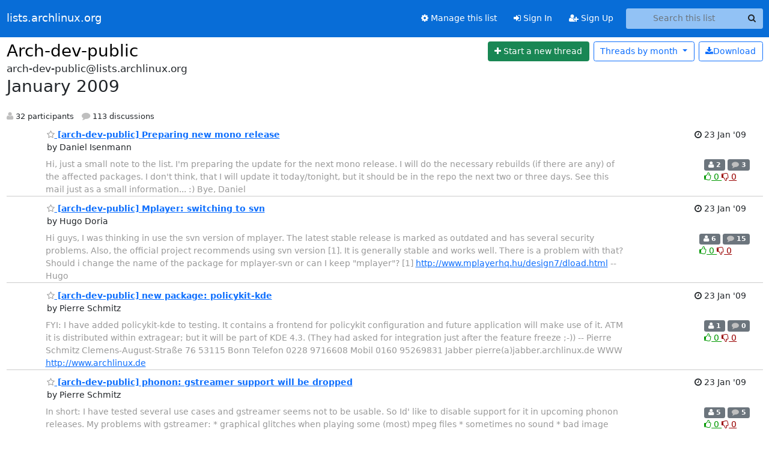

--- FILE ---
content_type: text/html; charset=utf-8
request_url: https://lists.archlinux.org/archives/list/arch-dev-public@lists.archlinux.org/2009/1/?page=4
body_size: 8168
content:





<!DOCTYPE HTML>
<html>
    <head>
        <meta http-equiv="Content-Type" content="text/html; charset=UTF-8" />
        <meta name="viewport" content="width=device-width, initial-scale=1.0" />
        <meta name="ROBOTS" content="INDEX, FOLLOW" />
        <title>
January 2009 - Arch-dev-public - lists.archlinux.org
</title>
        <meta name="author" content="" />
        <meta name="dc.language" content="en" />
        <link rel="shortcut icon" href="/static/hyperkitty/img/favicon.ico" />
        <link rel="stylesheet" href="/static/hyperkitty/libs/jquery/smoothness/jquery-ui-1.13.1.min.css" type="text/css" media="all" />
        <link rel="stylesheet" href="/static/hyperkitty/libs/fonts/font-awesome/css/font-awesome.min.css" type="text/css" media="all" />
        <link rel="stylesheet" href="/static/CACHE/css/output.e5bf37f52345.css" type="text/css" media="all"><link rel="stylesheet" href="/static/CACHE/css/output.e68c4908b3de.css" type="text/css"><link rel="stylesheet" href="/static/CACHE/css/output.60693ec958f7.css" type="text/css" media="all">
         
        
<link rel="alternate" type="application/rss+xml" title="Arch-dev-public" href="/archives/list/arch-dev-public@lists.archlinux.org/feed/"/>

        

    </head>

    <body>

    


    <nav class="navbar sticky-top navbar-expand-md mb-2" id="navbar-main">
        <div class="container-xxl">
            <div class="navbar-header"> <!--part of navbar that's always present-->
                <button type="button" class="navbar-toggler collapsed" data-bs-toggle="collapse" data-bs-target=".navbar-collapse">
                    <span class="fa fa-bars"></span>
                </button>
                <a class="navbar-brand" href="/archives/">lists.archlinux.org</a>

            </div> <!-- /navbar-header -->
            <div class="d-flex">
                <div class="auth dropdown d-md-none">
                        
                </div>
                
                <a  href="/accounts/login/?next=/archives/list/arch-dev-public%40lists.archlinux.org/2009/1/" class="nav-link d-md-none">
                    <span class="fa fa-sign-in"></span>
                    Sign In
                </a>
                <a  href="/accounts/signup/?next=/archives/list/arch-dev-public%40lists.archlinux.org/2009/1/" class="nav-link d-md-none">
                    <span class="fa fa-user-plus"></span>
                    Sign Up
                </a>
                
            </div>
            <div class="navbar-collapse collapse justify-content-end"> <!--part of navbar that's collapsed on small screens-->
                <!-- show dropdown for smaller viewports b/c login name/email may be too long -->
                <!-- only show this extra button/dropdown if we're in small screen sizes -->
            
                
                <a href="/mailman3/lists/arch-dev-public.lists.archlinux.org/" class="nav-link">
                    <span class="fa fa-cog"></span>
                    Manage this list
                </a>
                
            
            
            <a  href="/accounts/login/?next=/archives/list/arch-dev-public%40lists.archlinux.org/2009/1/" class="nav-link d-none d-md-block">
                <span class="fa fa-sign-in"></span>
                Sign In
            </a>
            <a  href="/accounts/signup/?next=/archives/list/arch-dev-public%40lists.archlinux.org/2009/1/" class="nav-link d-none d-md-block">
                <span class="fa fa-user-plus"></span>
                Sign Up
            </a>
            
                <form name="search" method="get" action="/archives/search" class="navbar-form navbar-right my-2 my-lg-2 ms-2" role="search">
                    <input type="hidden" name="mlist" value="arch-dev-public@lists.archlinux.org" />
                    <div class="input-group">
                    <input name="q" type="text" class="form-control rounded-4 search"
                            
                                placeholder="Search this list"
                                aria-label="Search this list"
                            
                            
                            />
                    <button class="btn search-button" aria-label="Search"><span class="fa fa-search"></span></button>
                    </div>
                </form>
                <!-- larger viewports -->
                <ul class="nav navbar-nav auth d-none d-md-flex">
                    
                </ul>
            </div> <!--/navbar-collapse -->
        </div><!-- /container for navbar -->
    </nav>

    

     <div class="modal fade" tabindex="-1" role="dialog" id="keyboard-shortcuts">
       <div class="modal-dialog" role="document">
         <div class="modal-content">
           <div class="modal-header">
             <button type="button" class="close" data-dismiss="modal" aria-label="Close"><span aria-hidden="true">&times;</span></button>
             <h4 class="modal-title">Keyboard Shortcuts</h4>
           </div>
           <div class="modal-body">
             <h3>Thread View</h3>
             <ul>
               <li><code>j</code>: Next unread message </li>
               <li><code>k</code>: Previous unread message </li>
               <li><code>j a</code>: Jump to all threads
               <li><code>j l</code>: Jump to MailingList overview
             </ul>
           </div>
         </div><!-- /.modal-content -->
       </div><!-- /.modal-dialog -->
     </div><!-- /.modal -->

     <div class="container-xxl" role="main">
        

<div class="row">

    <div id="thread-list">
        <div class="thread-list-header row">
            <h1 class="col">
                <a href="/archives/list/arch-dev-public@lists.archlinux.org/" class="list-name">
                    
                        Arch-dev-public
                    
                </a>
            </h1>
            <div class="col d-flex flex-align-center flex-row-reverse">
                <div class="order-3 me-2">
                    <a href="/archives/list/arch-dev-public@lists.archlinux.org/message/new"
                        class="btn btn-success"
                        aria-label="Start new thread">
                        <i class="fa fa-plus"></i>
                        <span class="d-inline d-md-none">Thread</span>
                        <span class="d-none d-md-inline">Start a new thread</span>
                    </a>
                </div>
                
                <div class="d-none d-md-block">
                    <a href="/archives/list/arch-dev-public@lists.archlinux.org/export/arch-dev-public@lists.archlinux.org-2009-02.mbox.gz?start=2009-01-01&amp;end=2009-02-01" title="This month in gzipped mbox format"
                    class="btn btn-outline-primary ms-2"><i class="fa fa-download" aria-label="Download Messages"></i>Download
                    </a>
                
                </div>
                
                   



<div class="dropdown-center">
<a href="" id="navbarMonthsListDrop" class="btn btn-outline-primary dropdown-toggle" data-bs-toggle="dropdown">
  <span class="d-none d-md-inline">Threads by</span> month <b class="caret"></b>
</a>
<ul class="dropdown-menu" role="menu" aria-labelledby="navbarMonthsListDrop">
    
    <li role="presentation" class="dropdown-header disabled dropdown-item">
        <a href="" class="nav-link">----- 2026 -----</a>
    </li>
    
    <li>
        <a class="dropdown-item" href="/archives/list/arch-dev-public@lists.archlinux.org/2026/1/"
           >January</a>
    </li>
    
    
    <li role="presentation" class="dropdown-header disabled dropdown-item">
        <a href="" class="nav-link">----- 2025 -----</a>
    </li>
    
    <li>
        <a class="dropdown-item" href="/archives/list/arch-dev-public@lists.archlinux.org/2025/12/"
           >December</a>
    </li>
    
    <li>
        <a class="dropdown-item" href="/archives/list/arch-dev-public@lists.archlinux.org/2025/11/"
           >November</a>
    </li>
    
    <li>
        <a class="dropdown-item" href="/archives/list/arch-dev-public@lists.archlinux.org/2025/10/"
           >October</a>
    </li>
    
    <li>
        <a class="dropdown-item" href="/archives/list/arch-dev-public@lists.archlinux.org/2025/9/"
           >September</a>
    </li>
    
    <li>
        <a class="dropdown-item" href="/archives/list/arch-dev-public@lists.archlinux.org/2025/8/"
           >August</a>
    </li>
    
    <li>
        <a class="dropdown-item" href="/archives/list/arch-dev-public@lists.archlinux.org/2025/7/"
           >July</a>
    </li>
    
    <li>
        <a class="dropdown-item" href="/archives/list/arch-dev-public@lists.archlinux.org/2025/6/"
           >June</a>
    </li>
    
    <li>
        <a class="dropdown-item" href="/archives/list/arch-dev-public@lists.archlinux.org/2025/5/"
           >May</a>
    </li>
    
    <li>
        <a class="dropdown-item" href="/archives/list/arch-dev-public@lists.archlinux.org/2025/4/"
           >April</a>
    </li>
    
    <li>
        <a class="dropdown-item" href="/archives/list/arch-dev-public@lists.archlinux.org/2025/3/"
           >March</a>
    </li>
    
    <li>
        <a class="dropdown-item" href="/archives/list/arch-dev-public@lists.archlinux.org/2025/2/"
           >February</a>
    </li>
    
    <li>
        <a class="dropdown-item" href="/archives/list/arch-dev-public@lists.archlinux.org/2025/1/"
           >January</a>
    </li>
    
    
    <li role="presentation" class="dropdown-header disabled dropdown-item">
        <a href="" class="nav-link">----- 2024 -----</a>
    </li>
    
    <li>
        <a class="dropdown-item" href="/archives/list/arch-dev-public@lists.archlinux.org/2024/12/"
           >December</a>
    </li>
    
    <li>
        <a class="dropdown-item" href="/archives/list/arch-dev-public@lists.archlinux.org/2024/11/"
           >November</a>
    </li>
    
    <li>
        <a class="dropdown-item" href="/archives/list/arch-dev-public@lists.archlinux.org/2024/10/"
           >October</a>
    </li>
    
    <li>
        <a class="dropdown-item" href="/archives/list/arch-dev-public@lists.archlinux.org/2024/9/"
           >September</a>
    </li>
    
    <li>
        <a class="dropdown-item" href="/archives/list/arch-dev-public@lists.archlinux.org/2024/8/"
           >August</a>
    </li>
    
    <li>
        <a class="dropdown-item" href="/archives/list/arch-dev-public@lists.archlinux.org/2024/7/"
           >July</a>
    </li>
    
    <li>
        <a class="dropdown-item" href="/archives/list/arch-dev-public@lists.archlinux.org/2024/6/"
           >June</a>
    </li>
    
    <li>
        <a class="dropdown-item" href="/archives/list/arch-dev-public@lists.archlinux.org/2024/5/"
           >May</a>
    </li>
    
    <li>
        <a class="dropdown-item" href="/archives/list/arch-dev-public@lists.archlinux.org/2024/4/"
           >April</a>
    </li>
    
    <li>
        <a class="dropdown-item" href="/archives/list/arch-dev-public@lists.archlinux.org/2024/3/"
           >March</a>
    </li>
    
    <li>
        <a class="dropdown-item" href="/archives/list/arch-dev-public@lists.archlinux.org/2024/2/"
           >February</a>
    </li>
    
    <li>
        <a class="dropdown-item" href="/archives/list/arch-dev-public@lists.archlinux.org/2024/1/"
           >January</a>
    </li>
    
    
    <li role="presentation" class="dropdown-header disabled dropdown-item">
        <a href="" class="nav-link">----- 2023 -----</a>
    </li>
    
    <li>
        <a class="dropdown-item" href="/archives/list/arch-dev-public@lists.archlinux.org/2023/12/"
           >December</a>
    </li>
    
    <li>
        <a class="dropdown-item" href="/archives/list/arch-dev-public@lists.archlinux.org/2023/11/"
           >November</a>
    </li>
    
    <li>
        <a class="dropdown-item" href="/archives/list/arch-dev-public@lists.archlinux.org/2023/10/"
           >October</a>
    </li>
    
    <li>
        <a class="dropdown-item" href="/archives/list/arch-dev-public@lists.archlinux.org/2023/9/"
           >September</a>
    </li>
    
    <li>
        <a class="dropdown-item" href="/archives/list/arch-dev-public@lists.archlinux.org/2023/8/"
           >August</a>
    </li>
    
    <li>
        <a class="dropdown-item" href="/archives/list/arch-dev-public@lists.archlinux.org/2023/7/"
           >July</a>
    </li>
    
    <li>
        <a class="dropdown-item" href="/archives/list/arch-dev-public@lists.archlinux.org/2023/6/"
           >June</a>
    </li>
    
    <li>
        <a class="dropdown-item" href="/archives/list/arch-dev-public@lists.archlinux.org/2023/5/"
           >May</a>
    </li>
    
    <li>
        <a class="dropdown-item" href="/archives/list/arch-dev-public@lists.archlinux.org/2023/4/"
           >April</a>
    </li>
    
    <li>
        <a class="dropdown-item" href="/archives/list/arch-dev-public@lists.archlinux.org/2023/3/"
           >March</a>
    </li>
    
    <li>
        <a class="dropdown-item" href="/archives/list/arch-dev-public@lists.archlinux.org/2023/2/"
           >February</a>
    </li>
    
    <li>
        <a class="dropdown-item" href="/archives/list/arch-dev-public@lists.archlinux.org/2023/1/"
           >January</a>
    </li>
    
    
    <li role="presentation" class="dropdown-header disabled dropdown-item">
        <a href="" class="nav-link">----- 2022 -----</a>
    </li>
    
    <li>
        <a class="dropdown-item" href="/archives/list/arch-dev-public@lists.archlinux.org/2022/12/"
           >December</a>
    </li>
    
    <li>
        <a class="dropdown-item" href="/archives/list/arch-dev-public@lists.archlinux.org/2022/11/"
           >November</a>
    </li>
    
    <li>
        <a class="dropdown-item" href="/archives/list/arch-dev-public@lists.archlinux.org/2022/10/"
           >October</a>
    </li>
    
    <li>
        <a class="dropdown-item" href="/archives/list/arch-dev-public@lists.archlinux.org/2022/9/"
           >September</a>
    </li>
    
    <li>
        <a class="dropdown-item" href="/archives/list/arch-dev-public@lists.archlinux.org/2022/8/"
           >August</a>
    </li>
    
    <li>
        <a class="dropdown-item" href="/archives/list/arch-dev-public@lists.archlinux.org/2022/7/"
           >July</a>
    </li>
    
    <li>
        <a class="dropdown-item" href="/archives/list/arch-dev-public@lists.archlinux.org/2022/6/"
           >June</a>
    </li>
    
    <li>
        <a class="dropdown-item" href="/archives/list/arch-dev-public@lists.archlinux.org/2022/5/"
           >May</a>
    </li>
    
    <li>
        <a class="dropdown-item" href="/archives/list/arch-dev-public@lists.archlinux.org/2022/4/"
           >April</a>
    </li>
    
    <li>
        <a class="dropdown-item" href="/archives/list/arch-dev-public@lists.archlinux.org/2022/3/"
           >March</a>
    </li>
    
    <li>
        <a class="dropdown-item" href="/archives/list/arch-dev-public@lists.archlinux.org/2022/2/"
           >February</a>
    </li>
    
    <li>
        <a class="dropdown-item" href="/archives/list/arch-dev-public@lists.archlinux.org/2022/1/"
           >January</a>
    </li>
    
    
    <li role="presentation" class="dropdown-header disabled dropdown-item">
        <a href="" class="nav-link">----- 2021 -----</a>
    </li>
    
    <li>
        <a class="dropdown-item" href="/archives/list/arch-dev-public@lists.archlinux.org/2021/12/"
           >December</a>
    </li>
    
    <li>
        <a class="dropdown-item" href="/archives/list/arch-dev-public@lists.archlinux.org/2021/11/"
           >November</a>
    </li>
    
    <li>
        <a class="dropdown-item" href="/archives/list/arch-dev-public@lists.archlinux.org/2021/10/"
           >October</a>
    </li>
    
    <li>
        <a class="dropdown-item" href="/archives/list/arch-dev-public@lists.archlinux.org/2021/9/"
           >September</a>
    </li>
    
    <li>
        <a class="dropdown-item" href="/archives/list/arch-dev-public@lists.archlinux.org/2021/8/"
           >August</a>
    </li>
    
    <li>
        <a class="dropdown-item" href="/archives/list/arch-dev-public@lists.archlinux.org/2021/7/"
           >July</a>
    </li>
    
    <li>
        <a class="dropdown-item" href="/archives/list/arch-dev-public@lists.archlinux.org/2021/6/"
           >June</a>
    </li>
    
    <li>
        <a class="dropdown-item" href="/archives/list/arch-dev-public@lists.archlinux.org/2021/5/"
           >May</a>
    </li>
    
    <li>
        <a class="dropdown-item" href="/archives/list/arch-dev-public@lists.archlinux.org/2021/4/"
           >April</a>
    </li>
    
    <li>
        <a class="dropdown-item" href="/archives/list/arch-dev-public@lists.archlinux.org/2021/3/"
           >March</a>
    </li>
    
    <li>
        <a class="dropdown-item" href="/archives/list/arch-dev-public@lists.archlinux.org/2021/2/"
           >February</a>
    </li>
    
    <li>
        <a class="dropdown-item" href="/archives/list/arch-dev-public@lists.archlinux.org/2021/1/"
           >January</a>
    </li>
    
    
    <li role="presentation" class="dropdown-header disabled dropdown-item">
        <a href="" class="nav-link">----- 2020 -----</a>
    </li>
    
    <li>
        <a class="dropdown-item" href="/archives/list/arch-dev-public@lists.archlinux.org/2020/12/"
           >December</a>
    </li>
    
    <li>
        <a class="dropdown-item" href="/archives/list/arch-dev-public@lists.archlinux.org/2020/11/"
           >November</a>
    </li>
    
    <li>
        <a class="dropdown-item" href="/archives/list/arch-dev-public@lists.archlinux.org/2020/10/"
           >October</a>
    </li>
    
    <li>
        <a class="dropdown-item" href="/archives/list/arch-dev-public@lists.archlinux.org/2020/9/"
           >September</a>
    </li>
    
    <li>
        <a class="dropdown-item" href="/archives/list/arch-dev-public@lists.archlinux.org/2020/8/"
           >August</a>
    </li>
    
    <li>
        <a class="dropdown-item" href="/archives/list/arch-dev-public@lists.archlinux.org/2020/7/"
           >July</a>
    </li>
    
    <li>
        <a class="dropdown-item" href="/archives/list/arch-dev-public@lists.archlinux.org/2020/6/"
           >June</a>
    </li>
    
    <li>
        <a class="dropdown-item" href="/archives/list/arch-dev-public@lists.archlinux.org/2020/5/"
           >May</a>
    </li>
    
    <li>
        <a class="dropdown-item" href="/archives/list/arch-dev-public@lists.archlinux.org/2020/4/"
           >April</a>
    </li>
    
    <li>
        <a class="dropdown-item" href="/archives/list/arch-dev-public@lists.archlinux.org/2020/3/"
           >March</a>
    </li>
    
    <li>
        <a class="dropdown-item" href="/archives/list/arch-dev-public@lists.archlinux.org/2020/2/"
           >February</a>
    </li>
    
    <li>
        <a class="dropdown-item" href="/archives/list/arch-dev-public@lists.archlinux.org/2020/1/"
           >January</a>
    </li>
    
    
    <li role="presentation" class="dropdown-header disabled dropdown-item">
        <a href="" class="nav-link">----- 2019 -----</a>
    </li>
    
    <li>
        <a class="dropdown-item" href="/archives/list/arch-dev-public@lists.archlinux.org/2019/12/"
           >December</a>
    </li>
    
    <li>
        <a class="dropdown-item" href="/archives/list/arch-dev-public@lists.archlinux.org/2019/11/"
           >November</a>
    </li>
    
    <li>
        <a class="dropdown-item" href="/archives/list/arch-dev-public@lists.archlinux.org/2019/10/"
           >October</a>
    </li>
    
    <li>
        <a class="dropdown-item" href="/archives/list/arch-dev-public@lists.archlinux.org/2019/9/"
           >September</a>
    </li>
    
    <li>
        <a class="dropdown-item" href="/archives/list/arch-dev-public@lists.archlinux.org/2019/8/"
           >August</a>
    </li>
    
    <li>
        <a class="dropdown-item" href="/archives/list/arch-dev-public@lists.archlinux.org/2019/7/"
           >July</a>
    </li>
    
    <li>
        <a class="dropdown-item" href="/archives/list/arch-dev-public@lists.archlinux.org/2019/6/"
           >June</a>
    </li>
    
    <li>
        <a class="dropdown-item" href="/archives/list/arch-dev-public@lists.archlinux.org/2019/5/"
           >May</a>
    </li>
    
    <li>
        <a class="dropdown-item" href="/archives/list/arch-dev-public@lists.archlinux.org/2019/4/"
           >April</a>
    </li>
    
    <li>
        <a class="dropdown-item" href="/archives/list/arch-dev-public@lists.archlinux.org/2019/3/"
           >March</a>
    </li>
    
    <li>
        <a class="dropdown-item" href="/archives/list/arch-dev-public@lists.archlinux.org/2019/2/"
           >February</a>
    </li>
    
    <li>
        <a class="dropdown-item" href="/archives/list/arch-dev-public@lists.archlinux.org/2019/1/"
           >January</a>
    </li>
    
    
    <li role="presentation" class="dropdown-header disabled dropdown-item">
        <a href="" class="nav-link">----- 2018 -----</a>
    </li>
    
    <li>
        <a class="dropdown-item" href="/archives/list/arch-dev-public@lists.archlinux.org/2018/12/"
           >December</a>
    </li>
    
    <li>
        <a class="dropdown-item" href="/archives/list/arch-dev-public@lists.archlinux.org/2018/11/"
           >November</a>
    </li>
    
    <li>
        <a class="dropdown-item" href="/archives/list/arch-dev-public@lists.archlinux.org/2018/10/"
           >October</a>
    </li>
    
    <li>
        <a class="dropdown-item" href="/archives/list/arch-dev-public@lists.archlinux.org/2018/9/"
           >September</a>
    </li>
    
    <li>
        <a class="dropdown-item" href="/archives/list/arch-dev-public@lists.archlinux.org/2018/8/"
           >August</a>
    </li>
    
    <li>
        <a class="dropdown-item" href="/archives/list/arch-dev-public@lists.archlinux.org/2018/7/"
           >July</a>
    </li>
    
    <li>
        <a class="dropdown-item" href="/archives/list/arch-dev-public@lists.archlinux.org/2018/6/"
           >June</a>
    </li>
    
    <li>
        <a class="dropdown-item" href="/archives/list/arch-dev-public@lists.archlinux.org/2018/5/"
           >May</a>
    </li>
    
    <li>
        <a class="dropdown-item" href="/archives/list/arch-dev-public@lists.archlinux.org/2018/4/"
           >April</a>
    </li>
    
    <li>
        <a class="dropdown-item" href="/archives/list/arch-dev-public@lists.archlinux.org/2018/3/"
           >March</a>
    </li>
    
    <li>
        <a class="dropdown-item" href="/archives/list/arch-dev-public@lists.archlinux.org/2018/2/"
           >February</a>
    </li>
    
    <li>
        <a class="dropdown-item" href="/archives/list/arch-dev-public@lists.archlinux.org/2018/1/"
           >January</a>
    </li>
    
    
    <li role="presentation" class="dropdown-header disabled dropdown-item">
        <a href="" class="nav-link">----- 2017 -----</a>
    </li>
    
    <li>
        <a class="dropdown-item" href="/archives/list/arch-dev-public@lists.archlinux.org/2017/12/"
           >December</a>
    </li>
    
    <li>
        <a class="dropdown-item" href="/archives/list/arch-dev-public@lists.archlinux.org/2017/11/"
           >November</a>
    </li>
    
    <li>
        <a class="dropdown-item" href="/archives/list/arch-dev-public@lists.archlinux.org/2017/10/"
           >October</a>
    </li>
    
    <li>
        <a class="dropdown-item" href="/archives/list/arch-dev-public@lists.archlinux.org/2017/9/"
           >September</a>
    </li>
    
    <li>
        <a class="dropdown-item" href="/archives/list/arch-dev-public@lists.archlinux.org/2017/8/"
           >August</a>
    </li>
    
    <li>
        <a class="dropdown-item" href="/archives/list/arch-dev-public@lists.archlinux.org/2017/7/"
           >July</a>
    </li>
    
    <li>
        <a class="dropdown-item" href="/archives/list/arch-dev-public@lists.archlinux.org/2017/6/"
           >June</a>
    </li>
    
    <li>
        <a class="dropdown-item" href="/archives/list/arch-dev-public@lists.archlinux.org/2017/5/"
           >May</a>
    </li>
    
    <li>
        <a class="dropdown-item" href="/archives/list/arch-dev-public@lists.archlinux.org/2017/4/"
           >April</a>
    </li>
    
    <li>
        <a class="dropdown-item" href="/archives/list/arch-dev-public@lists.archlinux.org/2017/3/"
           >March</a>
    </li>
    
    <li>
        <a class="dropdown-item" href="/archives/list/arch-dev-public@lists.archlinux.org/2017/2/"
           >February</a>
    </li>
    
    <li>
        <a class="dropdown-item" href="/archives/list/arch-dev-public@lists.archlinux.org/2017/1/"
           >January</a>
    </li>
    
    
    <li role="presentation" class="dropdown-header disabled dropdown-item">
        <a href="" class="nav-link">----- 2016 -----</a>
    </li>
    
    <li>
        <a class="dropdown-item" href="/archives/list/arch-dev-public@lists.archlinux.org/2016/12/"
           >December</a>
    </li>
    
    <li>
        <a class="dropdown-item" href="/archives/list/arch-dev-public@lists.archlinux.org/2016/11/"
           >November</a>
    </li>
    
    <li>
        <a class="dropdown-item" href="/archives/list/arch-dev-public@lists.archlinux.org/2016/10/"
           >October</a>
    </li>
    
    <li>
        <a class="dropdown-item" href="/archives/list/arch-dev-public@lists.archlinux.org/2016/9/"
           >September</a>
    </li>
    
    <li>
        <a class="dropdown-item" href="/archives/list/arch-dev-public@lists.archlinux.org/2016/8/"
           >August</a>
    </li>
    
    <li>
        <a class="dropdown-item" href="/archives/list/arch-dev-public@lists.archlinux.org/2016/7/"
           >July</a>
    </li>
    
    <li>
        <a class="dropdown-item" href="/archives/list/arch-dev-public@lists.archlinux.org/2016/6/"
           >June</a>
    </li>
    
    <li>
        <a class="dropdown-item" href="/archives/list/arch-dev-public@lists.archlinux.org/2016/5/"
           >May</a>
    </li>
    
    <li>
        <a class="dropdown-item" href="/archives/list/arch-dev-public@lists.archlinux.org/2016/4/"
           >April</a>
    </li>
    
    <li>
        <a class="dropdown-item" href="/archives/list/arch-dev-public@lists.archlinux.org/2016/3/"
           >March</a>
    </li>
    
    <li>
        <a class="dropdown-item" href="/archives/list/arch-dev-public@lists.archlinux.org/2016/2/"
           >February</a>
    </li>
    
    <li>
        <a class="dropdown-item" href="/archives/list/arch-dev-public@lists.archlinux.org/2016/1/"
           >January</a>
    </li>
    
    
    <li role="presentation" class="dropdown-header disabled dropdown-item">
        <a href="" class="nav-link">----- 2015 -----</a>
    </li>
    
    <li>
        <a class="dropdown-item" href="/archives/list/arch-dev-public@lists.archlinux.org/2015/12/"
           >December</a>
    </li>
    
    <li>
        <a class="dropdown-item" href="/archives/list/arch-dev-public@lists.archlinux.org/2015/11/"
           >November</a>
    </li>
    
    <li>
        <a class="dropdown-item" href="/archives/list/arch-dev-public@lists.archlinux.org/2015/10/"
           >October</a>
    </li>
    
    <li>
        <a class="dropdown-item" href="/archives/list/arch-dev-public@lists.archlinux.org/2015/9/"
           >September</a>
    </li>
    
    <li>
        <a class="dropdown-item" href="/archives/list/arch-dev-public@lists.archlinux.org/2015/8/"
           >August</a>
    </li>
    
    <li>
        <a class="dropdown-item" href="/archives/list/arch-dev-public@lists.archlinux.org/2015/7/"
           >July</a>
    </li>
    
    <li>
        <a class="dropdown-item" href="/archives/list/arch-dev-public@lists.archlinux.org/2015/6/"
           >June</a>
    </li>
    
    <li>
        <a class="dropdown-item" href="/archives/list/arch-dev-public@lists.archlinux.org/2015/5/"
           >May</a>
    </li>
    
    <li>
        <a class="dropdown-item" href="/archives/list/arch-dev-public@lists.archlinux.org/2015/4/"
           >April</a>
    </li>
    
    <li>
        <a class="dropdown-item" href="/archives/list/arch-dev-public@lists.archlinux.org/2015/3/"
           >March</a>
    </li>
    
    <li>
        <a class="dropdown-item" href="/archives/list/arch-dev-public@lists.archlinux.org/2015/2/"
           >February</a>
    </li>
    
    <li>
        <a class="dropdown-item" href="/archives/list/arch-dev-public@lists.archlinux.org/2015/1/"
           >January</a>
    </li>
    
    
    <li role="presentation" class="dropdown-header disabled dropdown-item">
        <a href="" class="nav-link">----- 2014 -----</a>
    </li>
    
    <li>
        <a class="dropdown-item" href="/archives/list/arch-dev-public@lists.archlinux.org/2014/12/"
           >December</a>
    </li>
    
    <li>
        <a class="dropdown-item" href="/archives/list/arch-dev-public@lists.archlinux.org/2014/11/"
           >November</a>
    </li>
    
    <li>
        <a class="dropdown-item" href="/archives/list/arch-dev-public@lists.archlinux.org/2014/10/"
           >October</a>
    </li>
    
    <li>
        <a class="dropdown-item" href="/archives/list/arch-dev-public@lists.archlinux.org/2014/9/"
           >September</a>
    </li>
    
    <li>
        <a class="dropdown-item" href="/archives/list/arch-dev-public@lists.archlinux.org/2014/8/"
           >August</a>
    </li>
    
    <li>
        <a class="dropdown-item" href="/archives/list/arch-dev-public@lists.archlinux.org/2014/7/"
           >July</a>
    </li>
    
    <li>
        <a class="dropdown-item" href="/archives/list/arch-dev-public@lists.archlinux.org/2014/6/"
           >June</a>
    </li>
    
    <li>
        <a class="dropdown-item" href="/archives/list/arch-dev-public@lists.archlinux.org/2014/5/"
           >May</a>
    </li>
    
    <li>
        <a class="dropdown-item" href="/archives/list/arch-dev-public@lists.archlinux.org/2014/4/"
           >April</a>
    </li>
    
    <li>
        <a class="dropdown-item" href="/archives/list/arch-dev-public@lists.archlinux.org/2014/3/"
           >March</a>
    </li>
    
    <li>
        <a class="dropdown-item" href="/archives/list/arch-dev-public@lists.archlinux.org/2014/2/"
           >February</a>
    </li>
    
    <li>
        <a class="dropdown-item" href="/archives/list/arch-dev-public@lists.archlinux.org/2014/1/"
           >January</a>
    </li>
    
    
    <li role="presentation" class="dropdown-header disabled dropdown-item">
        <a href="" class="nav-link">----- 2013 -----</a>
    </li>
    
    <li>
        <a class="dropdown-item" href="/archives/list/arch-dev-public@lists.archlinux.org/2013/12/"
           >December</a>
    </li>
    
    <li>
        <a class="dropdown-item" href="/archives/list/arch-dev-public@lists.archlinux.org/2013/11/"
           >November</a>
    </li>
    
    <li>
        <a class="dropdown-item" href="/archives/list/arch-dev-public@lists.archlinux.org/2013/10/"
           >October</a>
    </li>
    
    <li>
        <a class="dropdown-item" href="/archives/list/arch-dev-public@lists.archlinux.org/2013/9/"
           >September</a>
    </li>
    
    <li>
        <a class="dropdown-item" href="/archives/list/arch-dev-public@lists.archlinux.org/2013/8/"
           >August</a>
    </li>
    
    <li>
        <a class="dropdown-item" href="/archives/list/arch-dev-public@lists.archlinux.org/2013/7/"
           >July</a>
    </li>
    
    <li>
        <a class="dropdown-item" href="/archives/list/arch-dev-public@lists.archlinux.org/2013/6/"
           >June</a>
    </li>
    
    <li>
        <a class="dropdown-item" href="/archives/list/arch-dev-public@lists.archlinux.org/2013/5/"
           >May</a>
    </li>
    
    <li>
        <a class="dropdown-item" href="/archives/list/arch-dev-public@lists.archlinux.org/2013/4/"
           >April</a>
    </li>
    
    <li>
        <a class="dropdown-item" href="/archives/list/arch-dev-public@lists.archlinux.org/2013/3/"
           >March</a>
    </li>
    
    <li>
        <a class="dropdown-item" href="/archives/list/arch-dev-public@lists.archlinux.org/2013/2/"
           >February</a>
    </li>
    
    <li>
        <a class="dropdown-item" href="/archives/list/arch-dev-public@lists.archlinux.org/2013/1/"
           >January</a>
    </li>
    
    
    <li role="presentation" class="dropdown-header disabled dropdown-item">
        <a href="" class="nav-link">----- 2012 -----</a>
    </li>
    
    <li>
        <a class="dropdown-item" href="/archives/list/arch-dev-public@lists.archlinux.org/2012/12/"
           >December</a>
    </li>
    
    <li>
        <a class="dropdown-item" href="/archives/list/arch-dev-public@lists.archlinux.org/2012/11/"
           >November</a>
    </li>
    
    <li>
        <a class="dropdown-item" href="/archives/list/arch-dev-public@lists.archlinux.org/2012/10/"
           >October</a>
    </li>
    
    <li>
        <a class="dropdown-item" href="/archives/list/arch-dev-public@lists.archlinux.org/2012/9/"
           >September</a>
    </li>
    
    <li>
        <a class="dropdown-item" href="/archives/list/arch-dev-public@lists.archlinux.org/2012/8/"
           >August</a>
    </li>
    
    <li>
        <a class="dropdown-item" href="/archives/list/arch-dev-public@lists.archlinux.org/2012/7/"
           >July</a>
    </li>
    
    <li>
        <a class="dropdown-item" href="/archives/list/arch-dev-public@lists.archlinux.org/2012/6/"
           >June</a>
    </li>
    
    <li>
        <a class="dropdown-item" href="/archives/list/arch-dev-public@lists.archlinux.org/2012/5/"
           >May</a>
    </li>
    
    <li>
        <a class="dropdown-item" href="/archives/list/arch-dev-public@lists.archlinux.org/2012/4/"
           >April</a>
    </li>
    
    <li>
        <a class="dropdown-item" href="/archives/list/arch-dev-public@lists.archlinux.org/2012/3/"
           >March</a>
    </li>
    
    <li>
        <a class="dropdown-item" href="/archives/list/arch-dev-public@lists.archlinux.org/2012/2/"
           >February</a>
    </li>
    
    <li>
        <a class="dropdown-item" href="/archives/list/arch-dev-public@lists.archlinux.org/2012/1/"
           >January</a>
    </li>
    
    
    <li role="presentation" class="dropdown-header disabled dropdown-item">
        <a href="" class="nav-link">----- 2011 -----</a>
    </li>
    
    <li>
        <a class="dropdown-item" href="/archives/list/arch-dev-public@lists.archlinux.org/2011/12/"
           >December</a>
    </li>
    
    <li>
        <a class="dropdown-item" href="/archives/list/arch-dev-public@lists.archlinux.org/2011/11/"
           >November</a>
    </li>
    
    <li>
        <a class="dropdown-item" href="/archives/list/arch-dev-public@lists.archlinux.org/2011/10/"
           >October</a>
    </li>
    
    <li>
        <a class="dropdown-item" href="/archives/list/arch-dev-public@lists.archlinux.org/2011/9/"
           >September</a>
    </li>
    
    <li>
        <a class="dropdown-item" href="/archives/list/arch-dev-public@lists.archlinux.org/2011/8/"
           >August</a>
    </li>
    
    <li>
        <a class="dropdown-item" href="/archives/list/arch-dev-public@lists.archlinux.org/2011/7/"
           >July</a>
    </li>
    
    <li>
        <a class="dropdown-item" href="/archives/list/arch-dev-public@lists.archlinux.org/2011/6/"
           >June</a>
    </li>
    
    <li>
        <a class="dropdown-item" href="/archives/list/arch-dev-public@lists.archlinux.org/2011/5/"
           >May</a>
    </li>
    
    <li>
        <a class="dropdown-item" href="/archives/list/arch-dev-public@lists.archlinux.org/2011/4/"
           >April</a>
    </li>
    
    <li>
        <a class="dropdown-item" href="/archives/list/arch-dev-public@lists.archlinux.org/2011/3/"
           >March</a>
    </li>
    
    <li>
        <a class="dropdown-item" href="/archives/list/arch-dev-public@lists.archlinux.org/2011/2/"
           >February</a>
    </li>
    
    <li>
        <a class="dropdown-item" href="/archives/list/arch-dev-public@lists.archlinux.org/2011/1/"
           >January</a>
    </li>
    
    
    <li role="presentation" class="dropdown-header disabled dropdown-item">
        <a href="" class="nav-link">----- 2010 -----</a>
    </li>
    
    <li>
        <a class="dropdown-item" href="/archives/list/arch-dev-public@lists.archlinux.org/2010/12/"
           >December</a>
    </li>
    
    <li>
        <a class="dropdown-item" href="/archives/list/arch-dev-public@lists.archlinux.org/2010/11/"
           >November</a>
    </li>
    
    <li>
        <a class="dropdown-item" href="/archives/list/arch-dev-public@lists.archlinux.org/2010/10/"
           >October</a>
    </li>
    
    <li>
        <a class="dropdown-item" href="/archives/list/arch-dev-public@lists.archlinux.org/2010/9/"
           >September</a>
    </li>
    
    <li>
        <a class="dropdown-item" href="/archives/list/arch-dev-public@lists.archlinux.org/2010/8/"
           >August</a>
    </li>
    
    <li>
        <a class="dropdown-item" href="/archives/list/arch-dev-public@lists.archlinux.org/2010/7/"
           >July</a>
    </li>
    
    <li>
        <a class="dropdown-item" href="/archives/list/arch-dev-public@lists.archlinux.org/2010/6/"
           >June</a>
    </li>
    
    <li>
        <a class="dropdown-item" href="/archives/list/arch-dev-public@lists.archlinux.org/2010/5/"
           >May</a>
    </li>
    
    <li>
        <a class="dropdown-item" href="/archives/list/arch-dev-public@lists.archlinux.org/2010/4/"
           >April</a>
    </li>
    
    <li>
        <a class="dropdown-item" href="/archives/list/arch-dev-public@lists.archlinux.org/2010/3/"
           >March</a>
    </li>
    
    <li>
        <a class="dropdown-item" href="/archives/list/arch-dev-public@lists.archlinux.org/2010/2/"
           >February</a>
    </li>
    
    <li>
        <a class="dropdown-item" href="/archives/list/arch-dev-public@lists.archlinux.org/2010/1/"
           >January</a>
    </li>
    
    
    <li role="presentation" class="dropdown-header disabled dropdown-item">
        <a href="" class="nav-link">----- 2009 -----</a>
    </li>
    
    <li>
        <a class="dropdown-item" href="/archives/list/arch-dev-public@lists.archlinux.org/2009/12/"
           >December</a>
    </li>
    
    <li>
        <a class="dropdown-item" href="/archives/list/arch-dev-public@lists.archlinux.org/2009/11/"
           >November</a>
    </li>
    
    <li>
        <a class="dropdown-item" href="/archives/list/arch-dev-public@lists.archlinux.org/2009/10/"
           >October</a>
    </li>
    
    <li>
        <a class="dropdown-item" href="/archives/list/arch-dev-public@lists.archlinux.org/2009/9/"
           >September</a>
    </li>
    
    <li>
        <a class="dropdown-item" href="/archives/list/arch-dev-public@lists.archlinux.org/2009/8/"
           >August</a>
    </li>
    
    <li>
        <a class="dropdown-item" href="/archives/list/arch-dev-public@lists.archlinux.org/2009/7/"
           >July</a>
    </li>
    
    <li>
        <a class="dropdown-item" href="/archives/list/arch-dev-public@lists.archlinux.org/2009/6/"
           >June</a>
    </li>
    
    <li>
        <a class="dropdown-item" href="/archives/list/arch-dev-public@lists.archlinux.org/2009/5/"
           >May</a>
    </li>
    
    <li>
        <a class="dropdown-item" href="/archives/list/arch-dev-public@lists.archlinux.org/2009/4/"
           >April</a>
    </li>
    
    <li>
        <a class="dropdown-item" href="/archives/list/arch-dev-public@lists.archlinux.org/2009/3/"
           >March</a>
    </li>
    
    <li>
        <a class="dropdown-item" href="/archives/list/arch-dev-public@lists.archlinux.org/2009/2/"
           >February</a>
    </li>
    
    <li>
        <a class="dropdown-item" href="/archives/list/arch-dev-public@lists.archlinux.org/2009/1/"
           >January</a>
    </li>
    
    
    <li role="presentation" class="dropdown-header disabled dropdown-item">
        <a href="" class="nav-link">----- 2008 -----</a>
    </li>
    
    <li>
        <a class="dropdown-item" href="/archives/list/arch-dev-public@lists.archlinux.org/2008/12/"
           >December</a>
    </li>
    
    <li>
        <a class="dropdown-item" href="/archives/list/arch-dev-public@lists.archlinux.org/2008/11/"
           >November</a>
    </li>
    
    <li>
        <a class="dropdown-item" href="/archives/list/arch-dev-public@lists.archlinux.org/2008/10/"
           >October</a>
    </li>
    
    <li>
        <a class="dropdown-item" href="/archives/list/arch-dev-public@lists.archlinux.org/2008/9/"
           >September</a>
    </li>
    
    <li>
        <a class="dropdown-item" href="/archives/list/arch-dev-public@lists.archlinux.org/2008/8/"
           >August</a>
    </li>
    
    <li>
        <a class="dropdown-item" href="/archives/list/arch-dev-public@lists.archlinux.org/2008/7/"
           >July</a>
    </li>
    
    <li>
        <a class="dropdown-item" href="/archives/list/arch-dev-public@lists.archlinux.org/2008/6/"
           >June</a>
    </li>
    
    <li>
        <a class="dropdown-item" href="/archives/list/arch-dev-public@lists.archlinux.org/2008/5/"
           >May</a>
    </li>
    
    <li>
        <a class="dropdown-item" href="/archives/list/arch-dev-public@lists.archlinux.org/2008/4/"
           >April</a>
    </li>
    
    <li>
        <a class="dropdown-item" href="/archives/list/arch-dev-public@lists.archlinux.org/2008/3/"
           >March</a>
    </li>
    
    <li>
        <a class="dropdown-item" href="/archives/list/arch-dev-public@lists.archlinux.org/2008/2/"
           >February</a>
    </li>
    
    <li>
        <a class="dropdown-item" href="/archives/list/arch-dev-public@lists.archlinux.org/2008/1/"
           >January</a>
    </li>
    
    
    <li role="presentation" class="dropdown-header disabled dropdown-item">
        <a href="" class="nav-link">----- 2007 -----</a>
    </li>
    
    <li>
        <a class="dropdown-item" href="/archives/list/arch-dev-public@lists.archlinux.org/2007/12/"
           >December</a>
    </li>
    
    <li>
        <a class="dropdown-item" href="/archives/list/arch-dev-public@lists.archlinux.org/2007/11/"
           >November</a>
    </li>
    
    <li>
        <a class="dropdown-item" href="/archives/list/arch-dev-public@lists.archlinux.org/2007/10/"
           >October</a>
    </li>
    
    <li>
        <a class="dropdown-item" href="/archives/list/arch-dev-public@lists.archlinux.org/2007/9/"
           >September</a>
    </li>
    
    <li>
        <a class="dropdown-item" href="/archives/list/arch-dev-public@lists.archlinux.org/2007/8/"
           >August</a>
    </li>
    
    <li>
        <a class="dropdown-item" href="/archives/list/arch-dev-public@lists.archlinux.org/2007/7/"
           >July</a>
    </li>
    
    <li>
        <a class="dropdown-item" href="/archives/list/arch-dev-public@lists.archlinux.org/2007/6/"
           >June</a>
    </li>
    
    <li>
        <a class="dropdown-item" href="/archives/list/arch-dev-public@lists.archlinux.org/2007/5/"
           >May</a>
    </li>
    
    <li>
        <a class="dropdown-item" href="/archives/list/arch-dev-public@lists.archlinux.org/2007/4/"
           >April</a>
    </li>
    
    <li>
        <a class="dropdown-item" href="/archives/list/arch-dev-public@lists.archlinux.org/2007/3/"
           >March</a>
    </li>
    
    
</ul>
</div>
                
            </div>
            <span class="list-address">
                arch-dev-public@lists.archlinux.org
                <h2>January 2009</h2>
            </span>
            <ul class="list-unstyled list-stats thread-list-info">
                
                <li>
                    <i class="fa fa-user" aria-label="participants"></i>
                    32 participants
                </li>
                
                <li>
                    <i class="fa fa-comment" aria-label="replies"></i>
                    113 discussions
                </li>
            </ul>

        </div>

        
            



    <div class="thread">
        <div class="thread-info">
            <div class="thread-email row d-flex w-100">
                <div class="thread-summary d-flex">
                    <div class="p-2 sender gravatar circle">
                        
                            
                        
                    </div>
                    <div class="p-2 flex-fill">
                        <a name="LS2OOL3LMRAFDBINENENGGZ4UTBVK5BE"
                           href="/archives/list/arch-dev-public@lists.archlinux.org/thread/LS2OOL3LMRAFDBINENENGGZ4UTBVK5BE/"
                           class="thread-title">
                            
                                <i class="fa fa-star-o notsaved" title="Favorite" aria-label="Favorite thread"></i>
                            
                            [arch-dev-public] Preparing new mono release
                        </a>
                        <br />
                        <span class="sender-name align-center">
                            by Daniel Isenmann
                        </span>
                        <span class="d-flex d-md-none pull-right text-muted" title="Friday, 23 January 2009 17:19:57">
                          23 Jan &#x27;09
                        </span>
                    </div>
                    <div class="ml-auto p-2 d-none d-md-flex">
                      <br/ >
                        <span class="thread-date pull-right" title="Friday, 23 January 2009 17:19:57">
                          <i class="fa fa-clock-o" title="Most recent thread activity"></i>
                          23 Jan &#x27;09
                        </span>
                    </div>
                </div>
                <div class="d-none d-md-flex flex-row w-100">
                  <div class="col-10 thread-email-content d-flex">
                    <span class="expander collapsed" style="color: #999">
                        Hi,

just a small note to the list. I&#x27;m preparing the update for the next
mono release. I will do the necessary rebuilds (if there are any) of
the affected packages.

I don&#x27;t think, that I will update it today/tonight, but it should be in
the repo the next two or three days.

See this mail just as a small information... :)

Bye,
 Daniel

                    </span>
                  </div>
                  <div class="col-2">
                        <div class="list-stats pull-right">
                          <span class="badge bg-secondary">
                            <i class="fa fa-user" aria-label="participants"></i>
                            2
                            <!-- participants -->
                          </span>
                          <span class="badge bg-secondary">
                            <i class="fa fa-comment" aria-label="replies"></i>
                            3
                            <!-- comments -->
                          </span>
                          <span class="d-block d-md-flex">
                            

    <form method="post" class="likeform"
          action="/archives/list/arch-dev-public@lists.archlinux.org/message/LS2OOL3LMRAFDBINENENGGZ4UTBVK5BE/vote">
    <input type="hidden" name="csrfmiddlewaretoken" value="eLpx6IAzPTcZcrLKhPQE6pASKkLYBcSeZ6vkWkzBDMSJqhgrnngXS31kxMjmcNEG">
    
		
			<a class="youlike vote  disabled" title="You must be logged-in to vote."
			href="#like" data-vote="1" aria-label="Like thread">
					<i class="fa fa-thumbs-o-up"></i> 0
			</a>
			<a class="youdislike vote disabled" title="You must be logged-in to vote."
			href="#dislike" data-vote="-1" aria-label="Dislike thread">
				<i class="fa fa-thumbs-o-down"></i> 0
			</a>
		
    

    </form>

                          </span>
                        </div>
                    </div>
                </div>

            </div>
        </div>
    </div>


        
            



    <div class="thread">
        <div class="thread-info">
            <div class="thread-email row d-flex w-100">
                <div class="thread-summary d-flex">
                    <div class="p-2 sender gravatar circle">
                        
                            
                        
                    </div>
                    <div class="p-2 flex-fill">
                        <a name="RGL2E2NFCFPUUYXJ3Z2JTDVVT22Q46VC"
                           href="/archives/list/arch-dev-public@lists.archlinux.org/thread/RGL2E2NFCFPUUYXJ3Z2JTDVVT22Q46VC/"
                           class="thread-title">
                            
                                <i class="fa fa-star-o notsaved" title="Favorite" aria-label="Favorite thread"></i>
                            
                            [arch-dev-public] Mplayer: switching to svn
                        </a>
                        <br />
                        <span class="sender-name align-center">
                            by Hugo Doria
                        </span>
                        <span class="d-flex d-md-none pull-right text-muted" title="Friday, 23 January 2009 16:59:54">
                          23 Jan &#x27;09
                        </span>
                    </div>
                    <div class="ml-auto p-2 d-none d-md-flex">
                      <br/ >
                        <span class="thread-date pull-right" title="Friday, 23 January 2009 16:59:54">
                          <i class="fa fa-clock-o" title="Most recent thread activity"></i>
                          23 Jan &#x27;09
                        </span>
                    </div>
                </div>
                <div class="d-none d-md-flex flex-row w-100">
                  <div class="col-10 thread-email-content d-flex">
                    <span class="expander collapsed" style="color: #999">
                        Hi guys,

I was thinking in use the svn version of mplayer.

The latest stable release is marked as outdated and has several
security problems. Also, the official project recommends using svn
version [1]. It is generally stable and works well.

There is a problem with that? Should i change the name of the package
for mplayer-svn or can I keep &quot;mplayer&quot;?

[1] <a href="http://www.mplayerhq.hu/design7/dload.html" rel="nofollow">http://www.mplayerhq.hu/design7/dload.html</a>

-- Hugo

                    </span>
                  </div>
                  <div class="col-2">
                        <div class="list-stats pull-right">
                          <span class="badge bg-secondary">
                            <i class="fa fa-user" aria-label="participants"></i>
                            6
                            <!-- participants -->
                          </span>
                          <span class="badge bg-secondary">
                            <i class="fa fa-comment" aria-label="replies"></i>
                            15
                            <!-- comments -->
                          </span>
                          <span class="d-block d-md-flex">
                            

    <form method="post" class="likeform"
          action="/archives/list/arch-dev-public@lists.archlinux.org/message/RGL2E2NFCFPUUYXJ3Z2JTDVVT22Q46VC/vote">
    <input type="hidden" name="csrfmiddlewaretoken" value="eLpx6IAzPTcZcrLKhPQE6pASKkLYBcSeZ6vkWkzBDMSJqhgrnngXS31kxMjmcNEG">
    
		
			<a class="youlike vote  disabled" title="You must be logged-in to vote."
			href="#like" data-vote="1" aria-label="Like thread">
					<i class="fa fa-thumbs-o-up"></i> 0
			</a>
			<a class="youdislike vote disabled" title="You must be logged-in to vote."
			href="#dislike" data-vote="-1" aria-label="Dislike thread">
				<i class="fa fa-thumbs-o-down"></i> 0
			</a>
		
    

    </form>

                          </span>
                        </div>
                    </div>
                </div>

            </div>
        </div>
    </div>


        
            



    <div class="thread">
        <div class="thread-info">
            <div class="thread-email row d-flex w-100">
                <div class="thread-summary d-flex">
                    <div class="p-2 sender gravatar circle">
                        
                            
                        
                    </div>
                    <div class="p-2 flex-fill">
                        <a name="SYSE475UY7PO6UIWT3HY3MHBYXEOB775"
                           href="/archives/list/arch-dev-public@lists.archlinux.org/thread/SYSE475UY7PO6UIWT3HY3MHBYXEOB775/"
                           class="thread-title">
                            
                                <i class="fa fa-star-o notsaved" title="Favorite" aria-label="Favorite thread"></i>
                            
                            [arch-dev-public] new package: policykit-kde
                        </a>
                        <br />
                        <span class="sender-name align-center">
                            by Pierre Schmitz
                        </span>
                        <span class="d-flex d-md-none pull-right text-muted" title="Friday, 23 January 2009 12:32:12">
                          23 Jan &#x27;09
                        </span>
                    </div>
                    <div class="ml-auto p-2 d-none d-md-flex">
                      <br/ >
                        <span class="thread-date pull-right" title="Friday, 23 January 2009 12:32:12">
                          <i class="fa fa-clock-o" title="Most recent thread activity"></i>
                          23 Jan &#x27;09
                        </span>
                    </div>
                </div>
                <div class="d-none d-md-flex flex-row w-100">
                  <div class="col-10 thread-email-content d-flex">
                    <span class="expander collapsed" style="color: #999">
                        FYI: I have added policykit-kde to testing. It contains a frontend for 
policykit configuration and future application will make use of it.

ATM it is distributed within extragear; but it will be part of KDE 4.3. (They 
had asked for integration just after the feature freeze ;-))
-- 

Pierre Schmitz


Clemens-August-Straße 76
53115 Bonn

Telefon		0228 9716608
Mobil		0160 95269831
Jabber		pierre(a)jabber.archlinux.de
WWW		<a href="http://www.archlinux.de" rel="nofollow">http://www.archlinux.de</a>


                    </span>
                  </div>
                  <div class="col-2">
                        <div class="list-stats pull-right">
                          <span class="badge bg-secondary">
                            <i class="fa fa-user" aria-label="participants"></i>
                            1
                            <!-- participants -->
                          </span>
                          <span class="badge bg-secondary">
                            <i class="fa fa-comment" aria-label="replies"></i>
                            0
                            <!-- comments -->
                          </span>
                          <span class="d-block d-md-flex">
                            

    <form method="post" class="likeform"
          action="/archives/list/arch-dev-public@lists.archlinux.org/message/SYSE475UY7PO6UIWT3HY3MHBYXEOB775/vote">
    <input type="hidden" name="csrfmiddlewaretoken" value="eLpx6IAzPTcZcrLKhPQE6pASKkLYBcSeZ6vkWkzBDMSJqhgrnngXS31kxMjmcNEG">
    
		
			<a class="youlike vote  disabled" title="You must be logged-in to vote."
			href="#like" data-vote="1" aria-label="Like thread">
					<i class="fa fa-thumbs-o-up"></i> 0
			</a>
			<a class="youdislike vote disabled" title="You must be logged-in to vote."
			href="#dislike" data-vote="-1" aria-label="Dislike thread">
				<i class="fa fa-thumbs-o-down"></i> 0
			</a>
		
    

    </form>

                          </span>
                        </div>
                    </div>
                </div>

            </div>
        </div>
    </div>


        
            



    <div class="thread">
        <div class="thread-info">
            <div class="thread-email row d-flex w-100">
                <div class="thread-summary d-flex">
                    <div class="p-2 sender gravatar circle">
                        
                            
                        
                    </div>
                    <div class="p-2 flex-fill">
                        <a name="QHR3UV2IZZ2WLLHERPDF73MO7272MTJF"
                           href="/archives/list/arch-dev-public@lists.archlinux.org/thread/QHR3UV2IZZ2WLLHERPDF73MO7272MTJF/"
                           class="thread-title">
                            
                                <i class="fa fa-star-o notsaved" title="Favorite" aria-label="Favorite thread"></i>
                            
                            [arch-dev-public] phonon: gstreamer support will be dropped
                        </a>
                        <br />
                        <span class="sender-name align-center">
                            by Pierre Schmitz
                        </span>
                        <span class="d-flex d-md-none pull-right text-muted" title="Friday, 23 January 2009 10:32:59">
                          23 Jan &#x27;09
                        </span>
                    </div>
                    <div class="ml-auto p-2 d-none d-md-flex">
                      <br/ >
                        <span class="thread-date pull-right" title="Friday, 23 January 2009 10:32:59">
                          <i class="fa fa-clock-o" title="Most recent thread activity"></i>
                          23 Jan &#x27;09
                        </span>
                    </div>
                </div>
                <div class="d-none d-md-flex flex-row w-100">
                  <div class="col-10 thread-email-content d-flex">
                    <span class="expander collapsed" style="color: #999">
                        In short: I have tested several use cases and gstreamer seems not to be 
usable. So Id&#x27; like to disable support for it in upcoming phonon releases. 

My problems with gstreamer:
* graphical glitches when playing some (most) mpeg files
* sometimes no sound
* bad image quality (no deinterlacing?)
* plugins depend on gnome
* it plays some videos with wrong aspect ratio
* does not seem to be a phonon problem; I had the same problems with totem; 
using totem-xine fixed those.

So, future versions of phonon will only have the xine-backend enabled. Maybe 
I&#x27;ll provide other backends when we have the ability to split packages.

If you think this is a bad idea, let me know.
-- 

Pierre Schmitz


Clemens-August-Straße 76
53115 Bonn

Telefon		0228 9716608
Mobil		0160 95269831
Jabber		pierre(a)jabber.archlinux.de
WWW		<a href="http://www.archlinux.de" rel="nofollow">http://www.archlinux.de</a>


                    </span>
                  </div>
                  <div class="col-2">
                        <div class="list-stats pull-right">
                          <span class="badge bg-secondary">
                            <i class="fa fa-user" aria-label="participants"></i>
                            5
                            <!-- participants -->
                          </span>
                          <span class="badge bg-secondary">
                            <i class="fa fa-comment" aria-label="replies"></i>
                            5
                            <!-- comments -->
                          </span>
                          <span class="d-block d-md-flex">
                            

    <form method="post" class="likeform"
          action="/archives/list/arch-dev-public@lists.archlinux.org/message/QHR3UV2IZZ2WLLHERPDF73MO7272MTJF/vote">
    <input type="hidden" name="csrfmiddlewaretoken" value="eLpx6IAzPTcZcrLKhPQE6pASKkLYBcSeZ6vkWkzBDMSJqhgrnngXS31kxMjmcNEG">
    
		
			<a class="youlike vote  disabled" title="You must be logged-in to vote."
			href="#like" data-vote="1" aria-label="Like thread">
					<i class="fa fa-thumbs-o-up"></i> 0
			</a>
			<a class="youdislike vote disabled" title="You must be logged-in to vote."
			href="#dislike" data-vote="-1" aria-label="Dislike thread">
				<i class="fa fa-thumbs-o-down"></i> 0
			</a>
		
    

    </form>

                          </span>
                        </div>
                    </div>
                </div>

            </div>
        </div>
    </div>


        
            



    <div class="thread">
        <div class="thread-info">
            <div class="thread-email row d-flex w-100">
                <div class="thread-summary d-flex">
                    <div class="p-2 sender gravatar circle">
                        
                            
                        
                    </div>
                    <div class="p-2 flex-fill">
                        <a name="XCQPOPKLQAL642J7JWGU6CUN7YQE5JFI"
                           href="/archives/list/arch-dev-public@lists.archlinux.org/thread/XCQPOPKLQAL642J7JWGU6CUN7YQE5JFI/"
                           class="thread-title">
                            
                                <i class="fa fa-star-o notsaved" title="Favorite" aria-label="Favorite thread"></i>
                            
                            [arch-dev-public] Integrity Check x86_64 23-01-2009
                        </a>
                        <br />
                        <span class="sender-name align-center">
                            by repomaint＠archlinux.org
                        </span>
                        <span class="d-flex d-md-none pull-right text-muted" title="Friday, 23 January 2009 10:16:01">
                          23 Jan &#x27;09
                        </span>
                    </div>
                    <div class="ml-auto p-2 d-none d-md-flex">
                      <br/ >
                        <span class="thread-date pull-right" title="Friday, 23 January 2009 10:16:01">
                          <i class="fa fa-clock-o" title="Most recent thread activity"></i>
                          23 Jan &#x27;09
                        </span>
                    </div>
                </div>
                <div class="d-none d-md-flex flex-row w-100">
                  <div class="col-10 thread-email-content d-flex">
                    <span class="expander collapsed" style="color: #999">
                        
======================================
= Integrity Check i686 of core,extra =
======================================

Performing integrity checks...
==&gt; parsing pkgbuilds
==&gt; checking mismatches
==&gt; checking archs
==&gt; checking dependencies
==&gt; checking makedepends
==&gt; checking for circular dependencies

Summary
---------
Missing PKGBUILDs:                     0
Invalid PKGBUILDs:                     0
Mismatching PKGBUILD names:            0
Duplicate PKGBUILDs:                   0
Invalid archs:                         0
Missing (make)dependencies:            0
Repo hierarchy problems:               0
Circular dependencies:                 0

                    </span>
                  </div>
                  <div class="col-2">
                        <div class="list-stats pull-right">
                          <span class="badge bg-secondary">
                            <i class="fa fa-user" aria-label="participants"></i>
                            1
                            <!-- participants -->
                          </span>
                          <span class="badge bg-secondary">
                            <i class="fa fa-comment" aria-label="replies"></i>
                            0
                            <!-- comments -->
                          </span>
                          <span class="d-block d-md-flex">
                            

    <form method="post" class="likeform"
          action="/archives/list/arch-dev-public@lists.archlinux.org/message/XCQPOPKLQAL642J7JWGU6CUN7YQE5JFI/vote">
    <input type="hidden" name="csrfmiddlewaretoken" value="eLpx6IAzPTcZcrLKhPQE6pASKkLYBcSeZ6vkWkzBDMSJqhgrnngXS31kxMjmcNEG">
    
		
			<a class="youlike vote  disabled" title="You must be logged-in to vote."
			href="#like" data-vote="1" aria-label="Like thread">
					<i class="fa fa-thumbs-o-up"></i> 0
			</a>
			<a class="youdislike vote disabled" title="You must be logged-in to vote."
			href="#dislike" data-vote="-1" aria-label="Dislike thread">
				<i class="fa fa-thumbs-o-down"></i> 0
			</a>
		
    

    </form>

                          </span>
                        </div>
                    </div>
                </div>

            </div>
        </div>
    </div>


        
            



    <div class="thread">
        <div class="thread-info">
            <div class="thread-email row d-flex w-100">
                <div class="thread-summary d-flex">
                    <div class="p-2 sender gravatar circle">
                        
                            
                        
                    </div>
                    <div class="p-2 flex-fill">
                        <a name="RAOD7VJW3XKHEKCDQSPF4SC5GE3W5PE2"
                           href="/archives/list/arch-dev-public@lists.archlinux.org/thread/RAOD7VJW3XKHEKCDQSPF4SC5GE3W5PE2/"
                           class="thread-title">
                            
                                <i class="fa fa-star-o notsaved" title="Favorite" aria-label="Favorite thread"></i>
                            
                            [arch-dev-public] Integrity Check i686 23-01-2009
                        </a>
                        <br />
                        <span class="sender-name align-center">
                            by repomaint＠archlinux.org
                        </span>
                        <span class="d-flex d-md-none pull-right text-muted" title="Friday, 23 January 2009 05:16:01">
                          23 Jan &#x27;09
                        </span>
                    </div>
                    <div class="ml-auto p-2 d-none d-md-flex">
                      <br/ >
                        <span class="thread-date pull-right" title="Friday, 23 January 2009 05:16:01">
                          <i class="fa fa-clock-o" title="Most recent thread activity"></i>
                          23 Jan &#x27;09
                        </span>
                    </div>
                </div>
                <div class="d-none d-md-flex flex-row w-100">
                  <div class="col-10 thread-email-content d-flex">
                    <span class="expander collapsed" style="color: #999">
                        
======================================
= Integrity Check i686 of core,extra =
======================================

Performing integrity checks...
==&gt; parsing pkgbuilds
==&gt; checking mismatches
==&gt; checking archs
==&gt; checking dependencies
==&gt; checking makedepends
==&gt; checking for circular dependencies

Summary
---------
Missing PKGBUILDs:                     0
Invalid PKGBUILDs:                     0
Mismatching PKGBUILD names:            0
Duplicate PKGBUILDs:                   0
Invalid archs:                         0
Missing (make)dependencies:            0
Repo hierarchy problems:               0
Circular dependencies:                 0

                    </span>
                  </div>
                  <div class="col-2">
                        <div class="list-stats pull-right">
                          <span class="badge bg-secondary">
                            <i class="fa fa-user" aria-label="participants"></i>
                            1
                            <!-- participants -->
                          </span>
                          <span class="badge bg-secondary">
                            <i class="fa fa-comment" aria-label="replies"></i>
                            0
                            <!-- comments -->
                          </span>
                          <span class="d-block d-md-flex">
                            

    <form method="post" class="likeform"
          action="/archives/list/arch-dev-public@lists.archlinux.org/message/RAOD7VJW3XKHEKCDQSPF4SC5GE3W5PE2/vote">
    <input type="hidden" name="csrfmiddlewaretoken" value="eLpx6IAzPTcZcrLKhPQE6pASKkLYBcSeZ6vkWkzBDMSJqhgrnngXS31kxMjmcNEG">
    
		
			<a class="youlike vote  disabled" title="You must be logged-in to vote."
			href="#like" data-vote="1" aria-label="Like thread">
					<i class="fa fa-thumbs-o-up"></i> 0
			</a>
			<a class="youdislike vote disabled" title="You must be logged-in to vote."
			href="#dislike" data-vote="-1" aria-label="Dislike thread">
				<i class="fa fa-thumbs-o-down"></i> 0
			</a>
		
    

    </form>

                          </span>
                        </div>
                    </div>
                </div>

            </div>
        </div>
    </div>


        
            



    <div class="thread">
        <div class="thread-info">
            <div class="thread-email row d-flex w-100">
                <div class="thread-summary d-flex">
                    <div class="p-2 sender gravatar circle">
                        
                            
                        
                    </div>
                    <div class="p-2 flex-fill">
                        <a name="67ZTRKB6RU6P6U2Y7ONF7UVSB35NZHVD"
                           href="/archives/list/arch-dev-public@lists.archlinux.org/thread/67ZTRKB6RU6P6U2Y7ONF7UVSB35NZHVD/"
                           class="thread-title">
                            
                                <i class="fa fa-star-o notsaved" title="Favorite" aria-label="Favorite thread"></i>
                            
                            [arch-dev-public] Divide and Konquer - Splitting KDE packages
                        </a>
                        <br />
                        <span class="sender-name align-center">
                            by Pierre Schmitz
                        </span>
                        <span class="d-flex d-md-none pull-right text-muted" title="Friday, 23 January 2009 03:05:36">
                          23 Jan &#x27;09
                        </span>
                    </div>
                    <div class="ml-auto p-2 d-none d-md-flex">
                      <br/ >
                        <span class="thread-date pull-right" title="Friday, 23 January 2009 03:05:36">
                          <i class="fa fa-clock-o" title="Most recent thread activity"></i>
                          23 Jan &#x27;09
                        </span>
                    </div>
                </div>
                <div class="d-none d-md-flex flex-row w-100">
                  <div class="col-10 thread-email-content d-flex">
                    <span class="expander collapsed" style="color: #999">
                        Hey guys,

providing splitted KDE packages is one of most wanted feature request sine 
there was KDE in Arch. And people have good reasons demanding it. Let&#x27;s have a 
look at the problem:

The KDE project does not provide source packages for every single application 
but they put them in some kind of categories. E.g. there are kdenetwork, 
kdemultimedia, kdegraphics etc.. So if you want an VNC client you have to 
install kdenetwork and you&#x27;ll get an instant messanger, download manager, nvc 
server, samba client and others including their dependencies for free.

But there is hope: future versions of makepkg will be able to help splitting 
those packages in an easy way: <a href="http://dev.archlinux.org/~allan/makepkg-" rel="nofollow">http://dev.archlinux.org/~allan/makepkg-</a>
git.html In fact KDE ist already prepared to be splitted; all you need to do 
is running make install in the right directory.

After 4.2 will hit [extra] I&#x27;d like to work on this. This will also be a good 
test case for the makepkg implementation. 

In addition to this we&#x27;ll need to update our devtools and db-scripts to handle 
those packages right. extrapkg should be quite simple; archrelease and repo-
add should work just fine; only the db-scripts will really fail because they 
cannot guess the svn-dir just from the package name anymore.

My idea of splitting is to create one package for each app like kopete and not 
split by data, lib, docs etc.. Those packages will be members of a group; so 
pacamn -S kdenetwork still results in the same apps being installed. 

And last but not least: You might wonder why we not just include kdemod. I had 
a little talk with funkyou about this. KDEmod/Chakra has different goals and 
philosophy and is not really compatible with the Arch way. So they&#x27;d like to 
keep doing their own thing.

Greetings,

Pierre

PS: I have attached a quick&amp;dirty example to just show you that this would not 
increase complexity that much; indeed I think this makes things a lot cleaner.

-- 

Pierre Schmitz


Clemens-August-Straße 76
53115 Bonn

Telefon		0228 9716608
Mobil		0160 95269831
Jabber		pierre(a)jabber.archlinux.de
WWW		<a href="http://www.archlinux.de" rel="nofollow">http://www.archlinux.de</a>




                    </span>
                  </div>
                  <div class="col-2">
                        <div class="list-stats pull-right">
                          <span class="badge bg-secondary">
                            <i class="fa fa-user" aria-label="participants"></i>
                            3
                            <!-- participants -->
                          </span>
                          <span class="badge bg-secondary">
                            <i class="fa fa-comment" aria-label="replies"></i>
                            9
                            <!-- comments -->
                          </span>
                          <span class="d-block d-md-flex">
                            

    <form method="post" class="likeform"
          action="/archives/list/arch-dev-public@lists.archlinux.org/message/67ZTRKB6RU6P6U2Y7ONF7UVSB35NZHVD/vote">
    <input type="hidden" name="csrfmiddlewaretoken" value="eLpx6IAzPTcZcrLKhPQE6pASKkLYBcSeZ6vkWkzBDMSJqhgrnngXS31kxMjmcNEG">
    
		
			<a class="youlike vote  disabled" title="You must be logged-in to vote."
			href="#like" data-vote="1" aria-label="Like thread">
					<i class="fa fa-thumbs-o-up"></i> 0
			</a>
			<a class="youdislike vote disabled" title="You must be logged-in to vote."
			href="#dislike" data-vote="-1" aria-label="Dislike thread">
				<i class="fa fa-thumbs-o-down"></i> 0
			</a>
		
    

    </form>

                          </span>
                        </div>
                    </div>
                </div>

            </div>
        </div>
    </div>


        
            



    <div class="thread">
        <div class="thread-info">
            <div class="thread-email row d-flex w-100">
                <div class="thread-summary d-flex">
                    <div class="p-2 sender gravatar circle">
                        
                            
                        
                    </div>
                    <div class="p-2 flex-fill">
                        <a name="XETOC4D4XA2JSPSH5G3OTLK2L6BJRBUR"
                           href="/archives/list/arch-dev-public@lists.archlinux.org/thread/XETOC4D4XA2JSPSH5G3OTLK2L6BJRBUR/"
                           class="thread-title">
                            
                                <i class="fa fa-star-o notsaved" title="Favorite" aria-label="Favorite thread"></i>
                            
                            [arch-dev-public] [new package] nouveau-drm / xf86-video-nouveau
                        </a>
                        <br />
                        <span class="sender-name align-center">
                            by Andreas Radke
                        </span>
                        <span class="d-flex d-md-none pull-right text-muted" title="Friday, 23 January 2009 00:36:45">
                          23 Jan &#x27;09
                        </span>
                    </div>
                    <div class="ml-auto p-2 d-none d-md-flex">
                      <br/ >
                        <span class="thread-date pull-right" title="Friday, 23 January 2009 00:36:45">
                          <i class="fa fa-clock-o" title="Most recent thread activity"></i>
                          23 Jan &#x27;09
                        </span>
                    </div>
                </div>
                <div class="d-none d-md-flex flex-row w-100">
                  <div class="col-10 thread-email-content d-flex">
                    <span class="expander collapsed" style="color: #999">
                        I&#x27;d like to bring in these packages in a slightly modified version from
AUR to testing and later to extra repos. Both packages have a nice
amount of votes in AUR.

<a href="http://nouveau.freedesktop.org/wiki/" rel="nofollow">http://nouveau.freedesktop.org/wiki/</a>

nouveau-drm provides a mesa/drm git version with new drm-nouveau code
not yet implemented in the mainline kernel drm.ko.

xf86-video-nouveau is the opensource Xorg driver under
heavy developement. 2D support is stable using EXA and much faster than
the &quot;nv&quot; driver developed by Nvidia company for Xorg. I&#x27;m running the
xf86-video-nouveau driver in a DualHead configuration with RandR1.2 for
some time now. It&#x27;s stable and a good opensource alternative to the
Nvidia closed one and to the slow and poor of features &quot;nv&quot; driver.

3D support is under development with Gallium3d and will show major
changes as well as radeon/ati and intel driver do with K(ernel) M(ode)
S(ettings). But that&#x27;s something different and will happen past
Xorg-Server 1.6 and Mesa7.3.

Any objections moving in that open source driver for Nvidia cards?

-Andy


                    </span>
                  </div>
                  <div class="col-2">
                        <div class="list-stats pull-right">
                          <span class="badge bg-secondary">
                            <i class="fa fa-user" aria-label="participants"></i>
                            3
                            <!-- participants -->
                          </span>
                          <span class="badge bg-secondary">
                            <i class="fa fa-comment" aria-label="replies"></i>
                            8
                            <!-- comments -->
                          </span>
                          <span class="d-block d-md-flex">
                            

    <form method="post" class="likeform"
          action="/archives/list/arch-dev-public@lists.archlinux.org/message/XETOC4D4XA2JSPSH5G3OTLK2L6BJRBUR/vote">
    <input type="hidden" name="csrfmiddlewaretoken" value="eLpx6IAzPTcZcrLKhPQE6pASKkLYBcSeZ6vkWkzBDMSJqhgrnngXS31kxMjmcNEG">
    
		
			<a class="youlike vote  disabled" title="You must be logged-in to vote."
			href="#like" data-vote="1" aria-label="Like thread">
					<i class="fa fa-thumbs-o-up"></i> 0
			</a>
			<a class="youdislike vote disabled" title="You must be logged-in to vote."
			href="#dislike" data-vote="-1" aria-label="Dislike thread">
				<i class="fa fa-thumbs-o-down"></i> 0
			</a>
		
    

    </form>

                          </span>
                        </div>
                    </div>
                </div>

            </div>
        </div>
    </div>


        
            



    <div class="thread">
        <div class="thread-info">
            <div class="thread-email row d-flex w-100">
                <div class="thread-summary d-flex">
                    <div class="p-2 sender gravatar circle">
                        
                            
                        
                    </div>
                    <div class="p-2 flex-fill">
                        <a name="MMMT7O6MTJ6PP3LRXO6JCAW2EHYUGKN6"
                           href="/archives/list/arch-dev-public@lists.archlinux.org/thread/MMMT7O6MTJ6PP3LRXO6JCAW2EHYUGKN6/"
                           class="thread-title">
                            
                                <i class="fa fa-star-o notsaved" title="Favorite" aria-label="Favorite thread"></i>
                            
                            [arch-dev-public] [signoff] mkinitcpio 0.5.22
                        </a>
                        <br />
                        <span class="sender-name align-center">
                            by Aaron Griffin
                        </span>
                        <span class="d-flex d-md-none pull-right text-muted" title="Thursday, 22 January 2009 21:09:21">
                          22 Jan &#x27;09
                        </span>
                    </div>
                    <div class="ml-auto p-2 d-none d-md-flex">
                      <br/ >
                        <span class="thread-date pull-right" title="Thursday, 22 January 2009 21:09:21">
                          <i class="fa fa-clock-o" title="Most recent thread activity"></i>
                          22 Jan &#x27;09
                        </span>
                    </div>
                </div>
                <div class="d-none d-md-flex flex-row w-100">
                  <div class="col-10 thread-email-content d-flex">
                    <span class="expander collapsed" style="color: #999">
                        This is a quick fix for FS#12867
<a href="http://bugs.archlinux.org/task/12867" rel="nofollow">http://bugs.archlinux.org/task/12867</a>

The problem: mkinitcpio doesn&#x27;t detect the USB modules properly when
using the usbhid or usb hooks. Please test this ASAP as this can be a
big deal, and it&#x27;s a showstopper for the ISO.

Cheers,
Aaron

                    </span>
                  </div>
                  <div class="col-2">
                        <div class="list-stats pull-right">
                          <span class="badge bg-secondary">
                            <i class="fa fa-user" aria-label="participants"></i>
                            2
                            <!-- participants -->
                          </span>
                          <span class="badge bg-secondary">
                            <i class="fa fa-comment" aria-label="replies"></i>
                            1
                            <!-- comments -->
                          </span>
                          <span class="d-block d-md-flex">
                            

    <form method="post" class="likeform"
          action="/archives/list/arch-dev-public@lists.archlinux.org/message/MMMT7O6MTJ6PP3LRXO6JCAW2EHYUGKN6/vote">
    <input type="hidden" name="csrfmiddlewaretoken" value="eLpx6IAzPTcZcrLKhPQE6pASKkLYBcSeZ6vkWkzBDMSJqhgrnngXS31kxMjmcNEG">
    
		
			<a class="youlike vote  disabled" title="You must be logged-in to vote."
			href="#like" data-vote="1" aria-label="Like thread">
					<i class="fa fa-thumbs-o-up"></i> 0
			</a>
			<a class="youdislike vote disabled" title="You must be logged-in to vote."
			href="#dislike" data-vote="-1" aria-label="Dislike thread">
				<i class="fa fa-thumbs-o-down"></i> 0
			</a>
		
    

    </form>

                          </span>
                        </div>
                    </div>
                </div>

            </div>
        </div>
    </div>


        
            



    <div class="thread">
        <div class="thread-info">
            <div class="thread-email row d-flex w-100">
                <div class="thread-summary d-flex">
                    <div class="p-2 sender gravatar circle">
                        
                            
                        
                    </div>
                    <div class="p-2 flex-fill">
                        <a name="LCMT4POMGAE6YF37ENMU422CGAMIVWRJ"
                           href="/archives/list/arch-dev-public@lists.archlinux.org/thread/LCMT4POMGAE6YF37ENMU422CGAMIVWRJ/"
                           class="thread-title">
                            
                                <i class="fa fa-star-o notsaved" title="Favorite" aria-label="Favorite thread"></i>
                            
                            [arch-dev-public] [signoff] mlocate 0.21.1
                        </a>
                        <br />
                        <span class="sender-name align-center">
                            by James Rayner
                        </span>
                        <span class="d-flex d-md-none pull-right text-muted" title="Wednesday, 21 January 2009 06:41:31">
                          21 Jan &#x27;09
                        </span>
                    </div>
                    <div class="ml-auto p-2 d-none d-md-flex">
                      <br/ >
                        <span class="thread-date pull-right" title="Wednesday, 21 January 2009 06:41:31">
                          <i class="fa fa-clock-o" title="Most recent thread activity"></i>
                          21 Jan &#x27;09
                        </span>
                    </div>
                </div>
                <div class="d-none d-md-flex flex-row w-100">
                  <div class="col-10 thread-email-content d-flex">
                    <span class="expander collapsed" style="color: #999">
                        Should work fine, just a translation and manpage update.

Signoff i686

                    </span>
                  </div>
                  <div class="col-2">
                        <div class="list-stats pull-right">
                          <span class="badge bg-secondary">
                            <i class="fa fa-user" aria-label="participants"></i>
                            4
                            <!-- participants -->
                          </span>
                          <span class="badge bg-secondary">
                            <i class="fa fa-comment" aria-label="replies"></i>
                            4
                            <!-- comments -->
                          </span>
                          <span class="d-block d-md-flex">
                            

    <form method="post" class="likeform"
          action="/archives/list/arch-dev-public@lists.archlinux.org/message/LCMT4POMGAE6YF37ENMU422CGAMIVWRJ/vote">
    <input type="hidden" name="csrfmiddlewaretoken" value="eLpx6IAzPTcZcrLKhPQE6pASKkLYBcSeZ6vkWkzBDMSJqhgrnngXS31kxMjmcNEG">
    
		
			<a class="youlike vote  disabled" title="You must be logged-in to vote."
			href="#like" data-vote="1" aria-label="Like thread">
					<i class="fa fa-thumbs-o-up"></i> 0
			</a>
			<a class="youdislike vote disabled" title="You must be logged-in to vote."
			href="#dislike" data-vote="-1" aria-label="Dislike thread">
				<i class="fa fa-thumbs-o-down"></i> 0
			</a>
		
    

    </form>

                          </span>
                        </div>
                    </div>
                </div>

            </div>
        </div>
    </div>


        

        
        
            



<div class="paginator">
  <div class="row">
  
  <nav aria-label="Page navigation" class="d-flex justify-content-center">
    <ul class="pagination">
    
        <li class="page-item">
            <a href="?page=3" class="page-link">
                &larr; Newer
            </a>
        </li>
    

    
        
            <li class="page-item"><a href="?page=1" class="page-link" aria-label="Goto Page 1">1</a></li>
        
    
        
            <li class="page-item"><a href="?page=2" class="page-link" aria-label="Goto Page 2">2</a></li>
        
    
        
            <li class="page-item"><a href="?page=3" class="page-link" aria-label="Goto Page 3">3</a></li>
        
    
        
            <li class="page-item active"><span class="page-link" aria-label="Current Page, Page 4" aria-current="true">4</span></li>
        
    
        
            <li class="page-item"><a href="?page=5" class="page-link" aria-label="Goto Page 5">5</a></li>
        
    
        
            <li class="page-item"><a href="?page=6" class="page-link" aria-label="Goto Page 6">6</a></li>
        
    
        
            <li class="page-item"><a href="?page=7" class="page-link" aria-label="Goto Page 7">7</a></li>
        
    
        
            <li class="page-item"><a href="#" class="jump-to-page active page-link">...</a></li>
        
    
        
            <li class="page-item"><a href="?page=12" class="page-link" aria-label="Goto Page 12">12</a></li>
        
    

    
        <li class="page-item">
            <a href="?page=5" class="page-link">
                Older &rarr;
            </a>
        </li>
    
</ul>
</nav>
</div>
<div class="row">
<form class="form-inline jump-to-page" action="" method="get">
    <label>
        Jump to page:
    </label>
        <select name="page">
        
            <option value="1"
                >
                1
            </option>
        
            <option value="2"
                >
                2
            </option>
        
            <option value="3"
                >
                3
            </option>
        
            <option value="4"
                selected>
                4
            </option>
        
            <option value="5"
                >
                5
            </option>
        
            <option value="6"
                >
                6
            </option>
        
            <option value="7"
                >
                7
            </option>
        
            <option value="8"
                >
                8
            </option>
        
            <option value="9"
                >
                9
            </option>
        
            <option value="10"
                >
                10
            </option>
        
            <option value="11"
                >
                11
            </option>
        
            <option value="12"
                >
                12
            </option>
        
        </select>

    
        
    
</form>

<form class="" action="" method="get">
    <label>Results per page:</label>
    <select name="count">
        
            <option value="10"
                
                selected="selected"
                
                >10
            </option>
        
            <option value="25"
                
                >25
            </option>
        
            <option value="50"
                
                >50
            </option>
        
            <option value="100"
                
                >100
            </option>
        
            <option value="200"
                
                >200
            </option>
        
    </select>
    
        
            <input type="hidden" name="page" value="4" />
        
    
    <input type="submit" class="btn btn-primary btn-sm" value="Update" />
</form>
</div>
</div>

        

    </div>

</div>


    </div> <!-- /container for content -->

    <footer class="footer">
      <div class="container">
        <p class="text-muted">
            <img class="logo" alt="HyperKitty" src="/static/hyperkitty/img/logo.png" />
            Powered by <a href="http://hyperkitty.readthedocs.org">HyperKitty</a> version 1.3.12.
        </p>
      </div>
    </footer>

    <script src="/static/hyperkitty/libs/jquery/jquery-3.6.0.min.js"></script>
    <script src="/static/hyperkitty/libs/jquery/jquery-ui-1.13.1.min.js"></script>
    <script src="/static/CACHE/js/output.80e003825acc.js"></script>
    <script>
      // Add the .js-enabled class to the body so we can style the elements
      // depending on whether Javascript is enabled.
      $(document).ready(function(){
          $("body").addClass("js-enabled");
          $(".gravatar").addClass("rounded-circle");
      });
    </script>
    
<script>
$(document).ready(function() {
    $('span.expander').expander({
        slicePoint: 100,
        userCollapseText : '<br /><br /><a class="btn-expander"><i class="fa fa-minus-square-o" aria-label="View less"></i> View less</a>',
        expandText : '<br /><a class="btn-expander"><i class="fa fa-plus-square-o" aria-label="View more"></i> View more</a>',
        beforeExpand: function() {
            $(this).removeClass("collapsed");
            $(this).addClass("expanded");
        },
        onCollapse: function() {
            $(this).removeClass("expanded");
            $(this).addClass("collapsed");
        }
    });
    // setup_category();

    // onchange event for month_list select (seen only in tiny/xs viewports)
    // only add this event listener if the element exists
    if ($('select#months-list').length > 0) {
        $('select#months-list').change(function() {
            var date = $('select#months-list>option:selected').text().split(' ');
            var url = "/archives/list/arch-dev-public@lists.archlinux.org/9999/0/";
            url = url.replace('0', $(this).val());
            url = url.replace('9999', date[1]);
            window.parent.location.href = url;
        });
    }

});
</script>


    


    </body>
</html>
